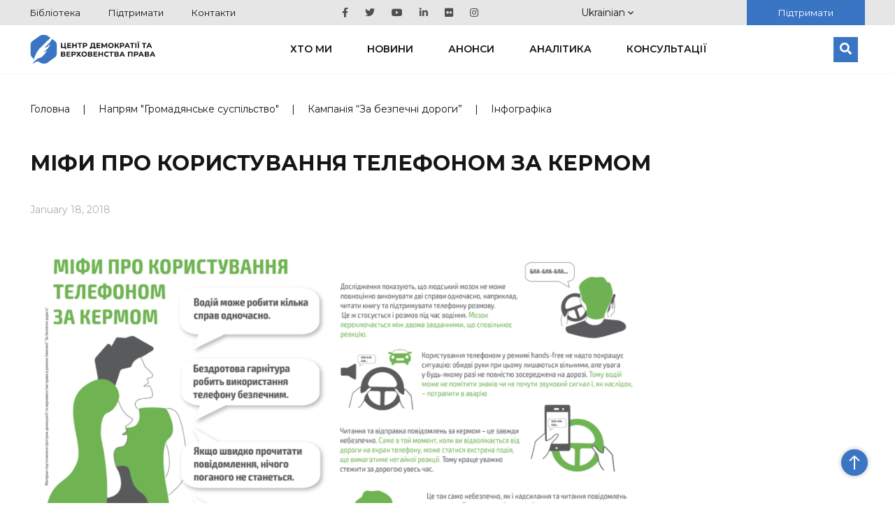

--- FILE ---
content_type: application/javascript
request_url: https://cedem.org.ua/wp-content/themes/cedem-2019/js/main.min.js?ver=1.41
body_size: 1453
content:
(function(b){b(document).ready(function(){function c(){if(b(window).width()<="751"){b(".info-vertical").addClass("info-horizontal").removeClass("info-vertical").addClass("info-changed")}else{b(".info-changed").addClass("info-vertical").removeClass("info-horizontal").removeClass("info-changed")}}b(window).load(c);b(window).resize(c);b(".mobile-menu-btn-open").click(function(){b(this).parents(".header-wrapper").toggleClass("open-main-nav")});b(".mobile-menu-btn-close").click(function(){b(this).parents(".header-wrapper").removeClass("open-main-nav")});b("#flags_language_selector").on("mouseenter",function(d){b("#open_langs").addClass("opened");b("#lang-dropdown").stop().slideDown("slow")});b("#flags_language_selector").on("mouseleave",function(d){b("#open_langs").removeClass("opened");b("#lang-dropdown").stop().slideUp("slow")});b(".tab-item").on("click",function(){if(!b(this).hasClass("active")){b(this).parents(".tabs").find(".tab-item").removeClass("active");b(this).addClass("active");let tab_num=b(this).data("tab");b(this).parents(".tabs").find(".tab-content").hide("slow");b(this).parents(".tabs").find(".tab-content[data-tab="+tab_num+"]").show("slow")}});b(".facebook_share").on("click",function(d){b(this).customerPopup(d)});b("#dir_select").on("change",function(){console.log(b(this).val())});b("#menu_open").on("click",function(d){d.stopPropagation();b(this).toggleClass("close");b("#main-header").toggleClass("opened");b("body").toggleClass("fixed")});b("#main-header").on("click",function(d){d.stopPropagation()});b("#page-back").on("click",function(){b("#menu_open").removeClass("close");b("#main-header").removeClass("opened");b("body").removeClass("fixed")});b(".search-block").on("click","button",function(d){d.stopPropagation();if(!b(".search-block").hasClass("opened")){d.preventDefault();b(".search-block").addClass("opened")}});b(window).on("click",function(){b(".search-block").removeClass("opened")});b(".more-projects").on("click",function(){console.log("1");b(".projects-list").find(".archive").show("slow");b(this).hide("slow")});b("#mobile-menu").on("click",".icon-angle-down",function(d){d.preventDefault();if(b(this).parent().hasClass("open-sub")){b("#mobile-menu .sub-menu").slideUp("slow");b("#mobile-menu .menu-item-has-children").removeClass("open-sub")}else{b("#mobile-menu .sub-menu").slideUp("slow");b("#mobile-menu .menu-item-has-children").removeClass("open-sub");b(this).parent().addClass("open-sub");b(this).next().slideDown("slow")}});b(".category-tags").on("click","span",function(d){let type=a("type");let topic=a("topic");if(topic!=undefined){topic=topic.split(",")}else{topic=[]}let url=document.location.origin+"/library/";let data=b(this).data("topic");if(data!="all"){if(b(this).hasClass("active")){topic=b.grep(topic,function(e){return e!=data})}else{topic.push(data)}}else{topic=[]}if(type==undefined){if(topic.length>0){url=url+"?topic="+topic.join()}}else{if(topic.length>0){url=url+"?type="+type+"&topic="+topic.join()}else{url=url+"?type="+type}}document.location=url});b(".types-lib").on("click","span",function(d){let type=b(this).data("topic");let topic=a("topic");let url=document.location.origin+"/library/";if(b(this).parent().hasClass("active")){if(topic!=undefined){url=url+"?topic="+topic}}else{if(topic==undefined){url=url+"?type="+type}else{url=url+"?type="+type+"&topic="+topic}}document.location=url});b(".page-content a").each(function(e){var d=new RegExp("/"+window.location.host+"/");if(!d.test(this.href)){b(this).click(function(f){f.preventDefault();f.stopPropagation();window.open(this.href,"_blank")})}});b(".page-content a").on("click",function(d){if(this.hash!==""){d.preventDefault();var e=this.hash;b("html, body").animate({scrollTop:b(e).offset().top-10},800)}});b('.page-content a[href*=".jpg"], .page-content a[href*=".jpeg"], .page-content a[href*=".png"], .page-content a[href*=".gif"]').fancybox({});b("#go_up").on("click",function(){console.log("up");b("html, body").animate({scrollTop:0},800)})});function a(c){var f=window.location.search.substring(1),e=f.split("&"),g,d;for(d=0;d<e.length;d++){g=e[d].split("=");if(g[0]===c){return g[1]===undefined?true:decodeURIComponent(g[1])}}}b.fn.customerPopup=function(j,g,f,i){j.preventDefault();g=g||"500";f=f||"400";strResize=(i?"yes":"no");var d=((typeof this.attr("title")!=="undefined")?this.attr("title"):"Social Share"),c="width="+g+",height="+f+",resizable="+strResize,h=window.open(this.attr("href"),d,c).focus()}})(jQuery);